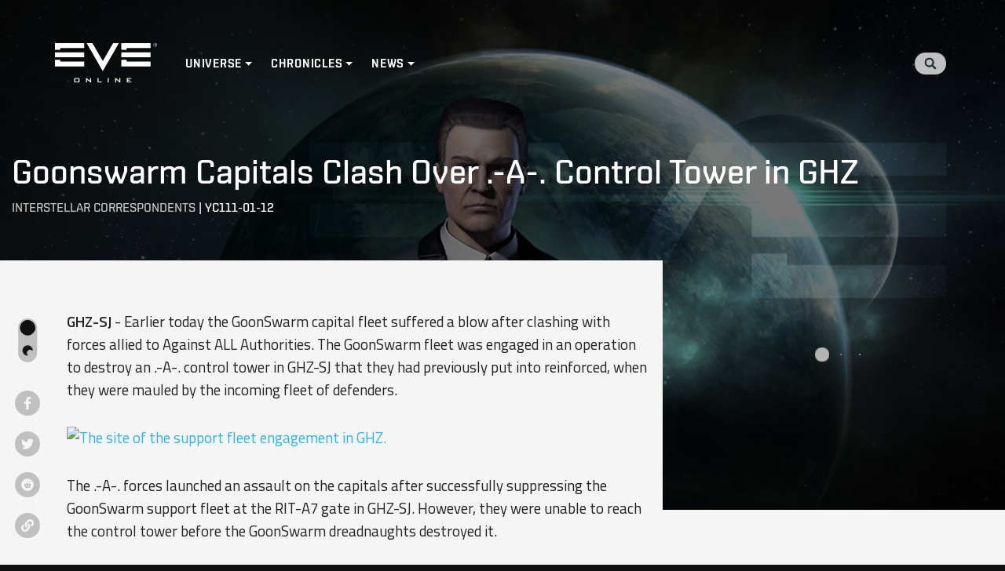

--- FILE ---
content_type: text/html; charset=utf-8
request_url: https://universe.eveonline.com/interstellar-correspondents/goonswarm-capitals-clash-over-a-control-tower-in-ghz
body_size: 12929
content:
<!DOCTYPE html><html lang="en" data-build-id="v1.10"><head><link data-react-helmet="true" rel="manifest" href="/manifest.json"/><link data-react-helmet="true" rel="sitemap" type="application/xml" title="Sitemap" href="/sitemap.xml"/><link data-react-helmet="true" type="image/x-icon" rel="icon" href="https://web.ccpgamescdn.com/forums/img/eve_favicon.ico"/><link data-react-helmet="true" rel="search" type="application/opensearchdescription+xml" title="EVE Universe" href="/opensearch.xml"/><meta data-react-helmet="true" name="theme-color" content="#101112"/><meta data-react-helmet="true" property="og:site_name" content="EVE Universe"/><meta data-react-helmet="true" property="og:url" content="https://universe.eveonline.com/interstellar-correspondents/goonswarm-capitals-clash-over-a-control-tower-in-ghz"/><meta data-react-helmet="true" property="og:title" content="Goonswarm Capitals Clash Over .-A-. Control Tower in GHZ"/><meta data-react-helmet="true" property="og:type" content="article"/><meta data-react-helmet="true" name="description" content="GHZ-SJ - Earlier today the GoonSwarm capital fleet suffered a blow after clashing with forces allied to Against ALL Authorities. The GoonSwarm fleet was engaged in an operation to destroy an .-A-. control tower in GHZ-SJ that they had previously put into reinforced, when they were mauled by the incoming fleet of defenders. The .-A-. forces launched an assault on the capitals after successfully suppressing the GoonSwarm support fleet at the RIT-A7 gate in GHZ-SJ. However, they were unable to reach the [...]"/><meta data-react-helmet="true" property="og:description" content="GHZ-SJ - Earlier today the GoonSwarm capital fleet suffered a blow after clashing with forces allied to Against ALL Authorities. The GoonSwarm fleet was engaged in an operation to destroy an .-A-. control tower in GHZ-SJ that they had previously put into reinforced, when they were mauled by the incoming fleet of defenders. The .-A-. forces launched an assault on the capitals after successfully suppressing the GoonSwarm support fleet at the RIT-A7 gate in GHZ-SJ. However, they were unable to reach the [...]"/><meta data-react-helmet="true" property="article:published_time" content="2009-01-12T20:27:47Z"/><meta data-react-helmet="true" property="article:modified_time " content="2021-06-11T20:52:22Z"/><meta data-react-helmet="true" property="article:section" content="Interstellar Correspondents"/><meta data-react-helmet="true" name="twitter:label1" content="Category"/><meta data-react-helmet="true" name="twitter:data1" content="Interstellar Correspondents"/><meta data-react-helmet="true" name="twitter:card" content="summary_large_image"/><meta data-react-helmet="true" name="twitter:image" content="https://images.ctfassets.net/1gqwxa4vbed9/6mVWwPbI3Foj7Ert77v2j3/077fbe5769f5703b4801cd6d812407d0/interstellar.jpg?w=1200&amp;h=630&amp;fm=jpg&amp;q=75"/><meta data-react-helmet="true" property="og:image" content="https://images.ctfassets.net/1gqwxa4vbed9/6mVWwPbI3Foj7Ert77v2j3/077fbe5769f5703b4801cd6d812407d0/interstellar.jpg?w=1200&amp;h=630&amp;fm=jpg&amp;q=75"/><title data-react-helmet="true">Goonswarm Capitals Clash Over .-A-. Control Tower in GHZ | EVE Universe</title><link rel="preconnect" href="https://www.google-analytics.com" crossorigin="anonymous"/><link rel="preconnect" href="https://www.googletagmanager.com" crossorigin="anonymous"/><link rel="preconnect" href="https://web.ccpgamescdn.com" crossorigin="anonymous"/><link rel="preconnect" href="https://fonts.googleapis.com"/><link rel="preconnect" href="https://fonts.gstatic.com" crossorigin="anonymous"/><link rel="prefetch" href="https://web.ccpgamescdn.com/aws/webfonts/shentox/webfonts-2.0/Shentox-SemiBold.woff2" as="font" type="font/woff2" crossorigin="anonymous"/><link rel="preload" href="https://web.ccpgamescdn.com/aws/webfonts/shentox/webfonts-2.0/Shentox-Medium.woff2" as="font" type="font/woff2" crossorigin="anonymous"/><link rel="preload" href="https://web.ccpgamescdn.com/aws/webfonts/shentox/webfonts-2.0/Shentox-Light.woff2" as="font" type="font/woff2" crossorigin="anonymous"/><link rel="preload" href="https://web.ccpgamescdn.com/aws/webfonts/shentox/webfonts-2.0/Shentox-Regular.woff2" as="font" type="font/woff2" crossorigin="anonymous"/><script language="text/javascript" src="/util/dark-mode.js"></script><link rel="preconnect" href="https://fonts.gstatic.com" crossorigin /><meta charSet="utf-8"/><meta name="viewport" content="width=device-width"/><meta name="next-head-count" content="2"/><link rel="preload" href="/_next/static/css/dda7dbc66bb3f6bcb50f.css" as="style"/><link rel="stylesheet" href="/_next/static/css/dda7dbc66bb3f6bcb50f.css" data-n-g=""/><link rel="preload" href="/_next/static/css/8561950b58ad5d2b977f.css" as="style"/><link rel="stylesheet" href="/_next/static/css/8561950b58ad5d2b977f.css" data-n-p=""/><noscript data-n-css=""></noscript><script defer="" nomodule="" src="/_next/static/chunks/polyfills-a40ef1678bae11e696dba45124eadd70.js"></script><script src="/_next/static/chunks/webpack-117468c36f0b5c60dbb6.js" defer=""></script><script src="/_next/static/chunks/framework-09a88f8e6a8ced89af74.js" defer=""></script><script src="/_next/static/chunks/main-a7e7b44245137578cb54.js" defer=""></script><script src="/_next/static/chunks/pages/_app-566f2044bb081dc84777.js" defer=""></script><script src="/_next/static/chunks/802-99f1cabe62751bfbb78c.js" defer=""></script><script src="/_next/static/chunks/219-66959fec571b3026bdff.js" defer=""></script><script src="/_next/static/chunks/pages/%5Bcategory%5D/%5Barticle%5D-d26fe37491345cfc1855.js" defer=""></script><script src="/_next/static/v1.10/_buildManifest.js" defer=""></script><script src="/_next/static/v1.10/_ssgManifest.js" defer=""></script><style data-href="https://fonts.googleapis.com/css2?family=Titillium+Web:ital,wght@0,300;0,400;0,600;0,700;1,300&display=swap">@font-face{font-family:'Titillium Web';font-style:italic;font-weight:300;font-display:swap;src:url(https://fonts.gstatic.com/s/titilliumweb/v17/NaPFcZTIAOhVxoMyOr9n_E7fdMbepI5zZQ.woff) format('woff')}@font-face{font-family:'Titillium Web';font-style:normal;font-weight:300;font-display:swap;src:url(https://fonts.gstatic.com/s/titilliumweb/v17/NaPDcZTIAOhVxoMyOr9n_E7ffGjEKI8.woff) format('woff')}@font-face{font-family:'Titillium Web';font-style:normal;font-weight:400;font-display:swap;src:url(https://fonts.gstatic.com/s/titilliumweb/v17/NaPecZTIAOhVxoMyOr9n_E7fRMc.woff) format('woff')}@font-face{font-family:'Titillium Web';font-style:normal;font-weight:600;font-display:swap;src:url(https://fonts.gstatic.com/s/titilliumweb/v17/NaPDcZTIAOhVxoMyOr9n_E7ffBzCKI8.woff) format('woff')}@font-face{font-family:'Titillium Web';font-style:normal;font-weight:700;font-display:swap;src:url(https://fonts.gstatic.com/s/titilliumweb/v17/NaPDcZTIAOhVxoMyOr9n_E7ffHjDKI8.woff) format('woff')}@font-face{font-family:'Titillium Web';font-style:italic;font-weight:300;font-display:swap;src:url(https://fonts.gstatic.com/s/titilliumweb/v17/NaPFcZTIAOhVxoMyOr9n_E7fdMbepI5Db5ycm2A2xcCP.woff2) format('woff2');unicode-range:U+0100-02AF,U+0304,U+0308,U+0329,U+1E00-1E9F,U+1EF2-1EFF,U+2020,U+20A0-20AB,U+20AD-20C0,U+2113,U+2C60-2C7F,U+A720-A7FF}@font-face{font-family:'Titillium Web';font-style:italic;font-weight:300;font-display:swap;src:url(https://fonts.gstatic.com/s/titilliumweb/v17/NaPFcZTIAOhVxoMyOr9n_E7fdMbepI5DYZycm2A2xQ.woff2) format('woff2');unicode-range:U+0000-00FF,U+0131,U+0152-0153,U+02BB-02BC,U+02C6,U+02DA,U+02DC,U+0304,U+0308,U+0329,U+2000-206F,U+2074,U+20AC,U+2122,U+2191,U+2193,U+2212,U+2215,U+FEFF,U+FFFD}@font-face{font-family:'Titillium Web';font-style:normal;font-weight:300;font-display:swap;src:url(https://fonts.gstatic.com/s/titilliumweb/v17/NaPDcZTIAOhVxoMyOr9n_E7ffGjEGIVzY5abuWIGxA.woff2) format('woff2');unicode-range:U+0100-02AF,U+0304,U+0308,U+0329,U+1E00-1E9F,U+1EF2-1EFF,U+2020,U+20A0-20AB,U+20AD-20C0,U+2113,U+2C60-2C7F,U+A720-A7FF}@font-face{font-family:'Titillium Web';font-style:normal;font-weight:300;font-display:swap;src:url(https://fonts.gstatic.com/s/titilliumweb/v17/NaPDcZTIAOhVxoMyOr9n_E7ffGjEGItzY5abuWI.woff2) format('woff2');unicode-range:U+0000-00FF,U+0131,U+0152-0153,U+02BB-02BC,U+02C6,U+02DA,U+02DC,U+0304,U+0308,U+0329,U+2000-206F,U+2074,U+20AC,U+2122,U+2191,U+2193,U+2212,U+2215,U+FEFF,U+FFFD}@font-face{font-family:'Titillium Web';font-style:normal;font-weight:400;font-display:swap;src:url(https://fonts.gstatic.com/s/titilliumweb/v17/NaPecZTIAOhVxoMyOr9n_E7fdM3mDaZRbryhsA.woff2) format('woff2');unicode-range:U+0100-02AF,U+0304,U+0308,U+0329,U+1E00-1E9F,U+1EF2-1EFF,U+2020,U+20A0-20AB,U+20AD-20C0,U+2113,U+2C60-2C7F,U+A720-A7FF}@font-face{font-family:'Titillium Web';font-style:normal;font-weight:400;font-display:swap;src:url(https://fonts.gstatic.com/s/titilliumweb/v17/NaPecZTIAOhVxoMyOr9n_E7fdMPmDaZRbrw.woff2) format('woff2');unicode-range:U+0000-00FF,U+0131,U+0152-0153,U+02BB-02BC,U+02C6,U+02DA,U+02DC,U+0304,U+0308,U+0329,U+2000-206F,U+2074,U+20AC,U+2122,U+2191,U+2193,U+2212,U+2215,U+FEFF,U+FFFD}@font-face{font-family:'Titillium Web';font-style:normal;font-weight:600;font-display:swap;src:url(https://fonts.gstatic.com/s/titilliumweb/v17/NaPDcZTIAOhVxoMyOr9n_E7ffBzCGIVzY5abuWIGxA.woff2) format('woff2');unicode-range:U+0100-02AF,U+0304,U+0308,U+0329,U+1E00-1E9F,U+1EF2-1EFF,U+2020,U+20A0-20AB,U+20AD-20C0,U+2113,U+2C60-2C7F,U+A720-A7FF}@font-face{font-family:'Titillium Web';font-style:normal;font-weight:600;font-display:swap;src:url(https://fonts.gstatic.com/s/titilliumweb/v17/NaPDcZTIAOhVxoMyOr9n_E7ffBzCGItzY5abuWI.woff2) format('woff2');unicode-range:U+0000-00FF,U+0131,U+0152-0153,U+02BB-02BC,U+02C6,U+02DA,U+02DC,U+0304,U+0308,U+0329,U+2000-206F,U+2074,U+20AC,U+2122,U+2191,U+2193,U+2212,U+2215,U+FEFF,U+FFFD}@font-face{font-family:'Titillium Web';font-style:normal;font-weight:700;font-display:swap;src:url(https://fonts.gstatic.com/s/titilliumweb/v17/NaPDcZTIAOhVxoMyOr9n_E7ffHjDGIVzY5abuWIGxA.woff2) format('woff2');unicode-range:U+0100-02AF,U+0304,U+0308,U+0329,U+1E00-1E9F,U+1EF2-1EFF,U+2020,U+20A0-20AB,U+20AD-20C0,U+2113,U+2C60-2C7F,U+A720-A7FF}@font-face{font-family:'Titillium Web';font-style:normal;font-weight:700;font-display:swap;src:url(https://fonts.gstatic.com/s/titilliumweb/v17/NaPDcZTIAOhVxoMyOr9n_E7ffHjDGItzY5abuWI.woff2) format('woff2');unicode-range:U+0000-00FF,U+0131,U+0152-0153,U+02BB-02BC,U+02C6,U+02DA,U+02DC,U+0304,U+0308,U+0329,U+2000-206F,U+2074,U+20AC,U+2122,U+2191,U+2193,U+2212,U+2215,U+FEFF,U+FFFD}</style></head><body><div id="__next"><div class="navigation menu_navigation__2hhFS"><nav class="navbar menu_navbar__2iFdR navbar navbar-expand-lg navbar-dark sticky-top"><a href="/" class="brand menu_brand__32msk navbar-brand"><svg width="130" fill="#fff" height="100%" viewBox="0 0 130 51" preserveAspectRatio="xMidYMid meet" xmlns="http://www.w3.org/2000/svg"><path d="M0 18.1038H37.2437V11.7624H0V18.1038ZM0 8.53815H6.73212C6.73212 8.53815 6.73212 6.95208 6.73212 6.36165C7.68145 6.36165 37.2437 6.36165 37.2437 6.36165V0.0144653H0V8.53815ZM6.73212 21.2991H0V29.8459H37.2437V23.5016C37.2437 23.5016 7.68145 23.5016 6.73212 23.5016C6.73212 22.9083 6.73212 21.2991 6.73212 21.2991ZM91.257 21.2991H84.5278V29.8459H121.769V23.5016C121.769 23.5016 92.2035 23.5016 91.2541 23.5016C91.257 22.9083 91.257 21.2991 91.257 21.2991ZM60.893 22.8215C60.0942 21.4409 47.7211 0.0144653 47.7211 0.0144653H40.3985L60.893 35.6779L81.373 0.0144653H74.0447C74.0447 0.0144653 61.6889 21.4409 60.893 22.8215ZM84.5307 0.0144653V8.53815H91.2599C91.2599 8.53815 91.2599 6.95208 91.2599 6.36165C92.2092 6.36165 121.774 6.36165 121.774 6.36165V0.0144653H84.5307ZM84.5307 18.1038H121.772V11.7624H84.5307V18.1038Z" fill="#fff"></path><path d="M24.5233 45.8484C24.5233 45.3535 24.6159 45.0149 24.8041 44.8296C24.9893 44.6473 25.3482 44.5547 25.8807 44.5547H29.9009C30.4364 44.5547 30.7981 44.6444 30.9863 44.8296C31.1715 45.012 31.267 45.3506 31.267 45.8484V48.7427C31.267 49.2463 31.1715 49.5879 30.9863 49.7673C30.7981 49.9496 30.4364 50.0423 29.9009 50.0423H25.8836C25.3482 50.0423 24.9922 49.9525 24.807 49.7673C24.6188 49.5879 24.5262 49.2463 24.5262 48.7427V45.8484H24.5233ZM25.7997 49.009H29.9935V45.533H25.7997V49.009Z" fill="#fff"></path><path d="M39.5099 50.0394V44.5547H40.3811L44.245 47.7876C44.3753 47.8976 44.4939 47.996 44.5923 48.0886C44.6936 48.187 44.7862 48.2825 44.8702 48.3809C44.8499 48.077 44.8354 47.8571 44.8297 47.7297C44.8239 47.5995 44.8181 47.5011 44.8181 47.4316V44.5547H45.9613V50.0394H45.0901L41.0613 46.6502C40.9629 46.5633 40.879 46.4852 40.8066 46.4157C40.7342 46.3463 40.6677 46.2768 40.604 46.2015C40.6214 46.3723 40.6329 46.5315 40.6445 46.682C40.6503 46.8325 40.6532 46.9627 40.6532 47.0727V50.0365H39.5099V50.0394Z" fill="#fff"></path><path d="M54.3229 50.0394V44.5547H55.5993V49.0061H59.7121V50.0365H54.3229V50.0394Z" fill="#fff"></path><path d="M67.1447 50.0394V44.5547H68.421V50.0394H67.1447Z" fill="#fff"></path><path d="M76.7769 50.0394V44.5547H77.6509L81.5148 47.7876C81.648 47.8976 81.7637 47.996 81.865 48.0886C81.9663 48.187 82.0589 48.2825 82.14 48.3809C82.1197 48.077 82.1052 47.8571 82.0995 47.7297C82.0908 47.5995 82.0879 47.5011 82.0879 47.4316V44.5547H83.2282V50.0394H82.357L78.3282 46.6502C78.2298 46.5633 78.1459 46.4852 78.0706 46.4157C78.0011 46.3463 77.9317 46.2768 77.8709 46.2015C77.8883 46.3723 77.9027 46.5315 77.9085 46.682C77.9201 46.8325 77.923 46.9627 77.923 47.0727V50.0365H76.7769V50.0394Z" fill="#fff"></path><path d="M91.5869 50.0394V44.5547H97.1961V45.4895H92.8662V46.7109H95.3871V47.6458H92.8662V49.0032H97.2481V50.0336H91.5869V50.0394Z" fill="#fff"></path><path d="M130 2.28649C130 3.57156 129.004 4.57298 127.713 4.57298C126.423 4.57298 125.427 3.57156 125.427 2.28649C125.427 1.00142 126.423 0 127.713 0C129.004 0 130 1.00142 130 2.28649ZM125.783 2.28649C125.783 3.38053 126.605 4.24882 127.713 4.24882C128.819 4.24882 129.644 3.38343 129.644 2.28649C129.644 1.19245 128.819 0.327055 127.713 0.327055C126.608 0.324161 125.783 1.19245 125.783 2.28649Z" fill="#fff"></path><path d="M128.055 2.39645C128.402 2.33567 128.7 2.13307 128.7 1.67867C128.7 1.21848 128.443 0.966675 127.864 0.966675H126.877V3.5368H127.195V2.39645H127.728L128.452 3.5397H128.822L128.055 2.39645ZM127.612 2.12729H127.195V1.23584H127.774C128.087 1.23584 128.385 1.31978 128.385 1.67867C128.385 2.11571 128 2.12729 127.612 2.12729Z" fill="#fff"></path><defs><clipPath id="clip0"><rect width="130" height="50.0394" fill="white"></rect></clipPath></defs></svg><span class="sr-only">Home</span></a><button aria-controls="responsive-navbar-nav" type="button" aria-label="Toggle navigation" class="toggler menu_toggler__3ywHL navbar-toggler collapsed"><span></span><span></span><span></span></button><div class="navbar-collapse navbar-collapse collapse" id="top-menu"><div class="mr-auto navbar-nav"><div class="dropdown menu_dropdown__2iv2S nav-item dropdown"><a aria-haspopup="true" aria-expanded="false" href="#" class="dropdown-toggle nav-link" role="button">Universe</a></div><div class="dropdown menu_dropdown__2iv2S nav-item dropdown"><a aria-haspopup="true" aria-expanded="false" href="#" class="dropdown-toggle nav-link" role="button">Chronicles</a></div><div class="dropdown menu_dropdown__2iv2S nav-item dropdown"><a aria-haspopup="true" aria-expanded="false" href="#" class="dropdown-toggle nav-link" role="button">News</a></div></div><div class="ml-auto my-2 my-lg-0 navbar-nav"><a class="nav-link search-overlay-link search_search-overlay-link__3rVq5" href="/search"><div class="search-icon search_search-icon__2APql"><svg xmlns="http://www.w3.org/2000/svg" width="15" height="15" fill="none" viewBox="0 0 15 15"><path fill="#29353A" d="M14.796 12.969l-2.921-2.921a.703.703 0 00-.498-.205h-.478A6.093 6.093 0 006.094 0a6.093 6.093 0 100 12.186c1.415 0 2.716-.48 3.75-1.289v.478c0 .187.074.366.206.498l2.92 2.92a.7.7 0 00.994 0l.83-.829a.706.706 0 00.002-.995zM6.094 9.843a3.748 3.748 0 01-3.75-3.75 3.748 3.748 0 013.75-3.75 3.748 3.748 0 013.75 3.75 3.748 3.748 0 01-3.75 3.75z"></path></svg></div></a></div></div><div class="navbar-right-anchor"></div></nav></div><section class="hero hero_hero__53VFe hero-article hero_hero-article__17CZ8 hero-overlay hero_hero-overlay__EnAnj" style="background-image:url(https://images.ctfassets.net/1gqwxa4vbed9/6mVWwPbI3Foj7Ert77v2j3/077fbe5769f5703b4801cd6d812407d0/interstellar.jpg?w=1600&amp;fm=jpg&amp;fl=progressive&amp;q=80)"><div class="container container hero_container__3zVWA undefined"><h1 class="typography_typography__1A31- typography_h1__1Ep08 typography_uppercase__3ovMa articeDetail hero_articeDetail__qJU2s">Goonswarm Capitals Clash Over .-A-. Control Tower in GHZ</h1><div class="dateAuth hero_dateAuth__2VObP"><a href="/interstellar-correspondents">Interstellar Correspondents</a> | <span>YC111-01-12</span></div></div></section><div style="background-image:url()"><div class="article-container container_article-container__1BAvs"><div class="container content-container container_content-container__2yPq_"><div class="row"><div class="col order-1 order-lg-1 col-12 col-lg-8 pr-lg-4 content-column"><div class="row article_articleContent__1Qj7V"><div class="col-12 col-lg-1"><div class="article_leftButtons__-V-0B"><div class="theme-toggler_theme_toggler__3Zrbc"><span class="theme-toggler_style_toggle__31XWF"><div class="theme-toggler_icon__3obVb theme-toggler_sun__HzPpc" title="Light mode"><svg xmlns="http://www.w3.org/2000/svg" width="1em" height="1em" aria-hidden="true" class="iconify sun-icon" data-icon="feather-sun" data-inline="false" transform="rotate(360)" viewBox="0 0 24 24"><g fill="none" stroke="currentColor" stroke-linecap="round" stroke-linejoin="round" stroke-width="2"><circle fill="#ffbb52" cx="12" cy="12" r="5"></circle><path d="M12 1v2M12 21v2M4.22 4.22l1.42 1.42M18.36 18.36l1.42 1.42M1 12h2M21 12h2M4.22 19.78l1.42-1.42M18.36 5.64l1.42-1.42"></path></g></svg></div><div class="theme-toggler_icon__3obVb theme-toggler_moon__2jiKQ" title="Dark mode"><svg xmlns="http://www.w3.org/2000/svg" width="1em" height="1em" aria-hidden="true" class="iconify moon-icon" data-icon="feather-moon" data-inline="false" transform="rotate(360)" viewBox="0 0 24 24"><path fill="#101010" stroke="currentColor" stroke-linecap="round" stroke-linejoin="round" stroke-width="2" d="M21 12.79A9 9 0 1111.21 3 7 7 0 0021 12.79z"></path></svg></div></span></div><div class="social-share_social__IoVSB"><a href="https://www.facebook.com/sharer/sharer.php?u=https://universe.eveonline.com/id/KHqlVaMslxmfMBxTAx20x/goonswarm-capitals-clash-over-a-control-tower-in-ghz" target="_blank" rel="noreferrer"><svg aria-hidden="true" focusable="false" data-prefix="fab" data-icon="facebook-f" class="svg-inline--fa fa-facebook-f fa-w-10 " role="img" xmlns="http://www.w3.org/2000/svg" viewBox="0 0 320 512"><path fill="currentColor" d="M279.14 288l14.22-92.66h-88.91v-60.13c0-25.35 12.42-50.06 52.24-50.06h40.42V6.26S260.43 0 225.36 0c-73.22 0-121.08 44.38-121.08 124.72v70.62H22.89V288h81.39v224h100.17V288z"></path></svg></a><a href="https://twitter.com/share?url=https://universe.eveonline.com/id/KHqlVaMslxmfMBxTAx20x/goonswarm-capitals-clash-over-a-control-tower-in-ghz" target="_blank" rel="noreferrer"><svg aria-hidden="true" focusable="false" data-prefix="fab" data-icon="twitter" class="svg-inline--fa fa-twitter fa-w-16 " role="img" xmlns="http://www.w3.org/2000/svg" viewBox="0 0 512 512"><path fill="currentColor" d="M459.37 151.716c.325 4.548.325 9.097.325 13.645 0 138.72-105.583 298.558-298.558 298.558-59.452 0-114.68-17.219-161.137-47.106 8.447.974 16.568 1.299 25.34 1.299 49.055 0 94.213-16.568 130.274-44.832-46.132-.975-84.792-31.188-98.112-72.772 6.498.974 12.995 1.624 19.818 1.624 9.421 0 18.843-1.3 27.614-3.573-48.081-9.747-84.143-51.98-84.143-102.985v-1.299c13.969 7.797 30.214 12.67 47.431 13.319-28.264-18.843-46.781-51.005-46.781-87.391 0-19.492 5.197-37.36 14.294-52.954 51.655 63.675 129.3 105.258 216.365 109.807-1.624-7.797-2.599-15.918-2.599-24.04 0-57.828 46.782-104.934 104.934-104.934 30.213 0 57.502 12.67 76.67 33.137 23.715-4.548 46.456-13.32 66.599-25.34-7.798 24.366-24.366 44.833-46.132 57.827 21.117-2.273 41.584-8.122 60.426-16.243-14.292 20.791-32.161 39.308-52.628 54.253z"></path></svg></a><a href="https://www.reddit.com/submit?url=https://universe.eveonline.com/id/KHqlVaMslxmfMBxTAx20x/goonswarm-capitals-clash-over-a-control-tower-in-ghz" target="_blank" rel="noreferrer"><svg aria-hidden="true" focusable="false" data-prefix="fab" data-icon="reddit" class="svg-inline--fa fa-reddit fa-w-16 " role="img" xmlns="http://www.w3.org/2000/svg" viewBox="0 0 512 512"><path fill="currentColor" d="M201.5 305.5c-13.8 0-24.9-11.1-24.9-24.6 0-13.8 11.1-24.9 24.9-24.9 13.6 0 24.6 11.1 24.6 24.9 0 13.6-11.1 24.6-24.6 24.6zM504 256c0 137-111 248-248 248S8 393 8 256 119 8 256 8s248 111 248 248zm-132.3-41.2c-9.4 0-17.7 3.9-23.8 10-22.4-15.5-52.6-25.5-86.1-26.6l17.4-78.3 55.4 12.5c0 13.6 11.1 24.6 24.6 24.6 13.8 0 24.9-11.3 24.9-24.9s-11.1-24.9-24.9-24.9c-9.7 0-18 5.8-22.1 13.8l-61.2-13.6c-3-.8-6.1 1.4-6.9 4.4l-19.1 86.4c-33.2 1.4-63.1 11.3-85.5 26.8-6.1-6.4-14.7-10.2-24.1-10.2-34.9 0-46.3 46.9-14.4 62.8-1.1 5-1.7 10.2-1.7 15.5 0 52.6 59.2 95.2 132 95.2 73.1 0 132.3-42.6 132.3-95.2 0-5.3-.6-10.8-1.9-15.8 31.3-16 19.8-62.5-14.9-62.5zM302.8 331c-18.2 18.2-76.1 17.9-93.6 0-2.2-2.2-6.1-2.2-8.3 0-2.5 2.5-2.5 6.4 0 8.6 22.8 22.8 87.3 22.8 110.2 0 2.5-2.2 2.5-6.1 0-8.6-2.2-2.2-6.1-2.2-8.3 0zm7.7-75c-13.6 0-24.6 11.1-24.6 24.9 0 13.6 11.1 24.6 24.6 24.6 13.8 0 24.9-11.1 24.9-24.6 0-13.8-11-24.9-24.9-24.9z"></path></svg></a><a href="https://universe.eveonline.com/id/KHqlVaMslxmfMBxTAx20x/goonswarm-capitals-clash-over-a-control-tower-in-ghz" rel="nofollow"><div><svg aria-hidden="true" focusable="false" data-prefix="fas" data-icon="link" class="svg-inline--fa fa-link fa-w-16 social-share_icon__dhjn4" role="img" xmlns="http://www.w3.org/2000/svg" viewBox="0 0 512 512"><path fill="currentColor" d="M326.612 185.391c59.747 59.809 58.927 155.698.36 214.59-.11.12-.24.25-.36.37l-67.2 67.2c-59.27 59.27-155.699 59.262-214.96 0-59.27-59.26-59.27-155.7 0-214.96l37.106-37.106c9.84-9.84 26.786-3.3 27.294 10.606.648 17.722 3.826 35.527 9.69 52.721 1.986 5.822.567 12.262-3.783 16.612l-13.087 13.087c-28.026 28.026-28.905 73.66-1.155 101.96 28.024 28.579 74.086 28.749 102.325.51l67.2-67.19c28.191-28.191 28.073-73.757 0-101.83-3.701-3.694-7.429-6.564-10.341-8.569a16.037 16.037 0 0 1-6.947-12.606c-.396-10.567 3.348-21.456 11.698-29.806l21.054-21.055c5.521-5.521 14.182-6.199 20.584-1.731a152.482 152.482 0 0 1 20.522 17.197zM467.547 44.449c-59.261-59.262-155.69-59.27-214.96 0l-67.2 67.2c-.12.12-.25.25-.36.37-58.566 58.892-59.387 154.781.36 214.59a152.454 152.454 0 0 0 20.521 17.196c6.402 4.468 15.064 3.789 20.584-1.731l21.054-21.055c8.35-8.35 12.094-19.239 11.698-29.806a16.037 16.037 0 0 0-6.947-12.606c-2.912-2.005-6.64-4.875-10.341-8.569-28.073-28.073-28.191-73.639 0-101.83l67.2-67.19c28.239-28.239 74.3-28.069 102.325.51 27.75 28.3 26.872 73.934-1.155 101.96l-13.087 13.087c-4.35 4.35-5.769 10.79-3.783 16.612 5.864 17.194 9.042 34.999 9.69 52.721.509 13.906 17.454 20.446 27.294 10.606l37.106-37.106c59.271-59.259 59.271-155.699.001-214.959z"></path></svg></div></a></div></div></div><div class="col-12 col-lg-11"><article id="7K0wAJgA9AFxKukFxurnO4" class="base-layout layouts_base-layout__viuRx default"><p><strong>GHZ-SJ</strong> - Earlier today the GoonSwarm capital fleet suffered a blow after clashing with forces allied to Against ALL Authorities. The GoonSwarm fleet was engaged in an operation to destroy an .-A-. control tower in GHZ-SJ that they had previously put into reinforced, when they were mauled by the incoming fleet of defenders.</p>
<p><a href="http://www.eve-ic.net/media/igbd/igbd.php?faction=ic&amp;url=http%3A%2F%2Fwww.eve-ic.net%2Fmedia%2Farticles%2F2675%2Fstargateinghzthumb.png"><img src="http://www.eve-ic.net/media/articles/2675/stargateinghzthumbthumb.png" alt="The site of the support fleet engagement in GHZ."/></a></p>
<p>The .-A-. forces launched an assault on the capitals after successfully suppressing the GoonSwarm support fleet at the RIT-A7 gate in GHZ-SJ. However, they were unable to reach the control tower before the GoonSwarm dreadnaughts destroyed it.</p>
<p>The loss of the control tower did not dampen the resolve of .-A-. and their allies, as they were presented with the chance to destroy a large number of enemy capital ships. The opportunity for retaliation was not wasted, as they succeeded in adding 20 GoonSwarm dreadnaughts to the 170 support ships that were destroyed previously.</p>
<p>Against ALL Authorities was assisted by several alliances and corporations including Band of Brothers, Stain Empire, and RED.OverLord.</p>
<hr/>
<p>Are you affected by the events in this article? Do you have information regarding another event in New Eden? If so, please <a href="http://myeve.eve-online.com/news.asp?a=submitrp">contact us</a> with any information that you may have.</p></article></div></div></div><div class="col order-2 order-lg-2 col-12 col-lg-4 pl-lg-4 sidebar-column"><aside class="sidebar sidebar_sidebar__1-xE8"><div class="ad"><div class="adglare_adsWrapper__-4Ito"><div class="adglare_loading__3eteM"><span class="css-1xdhyk6"><style data-emotion="css 1jvgl7o animation-j72l4z">.css-1jvgl7o{background-color:#b8b8b8;width:20px;height:20px;margin:2px;border-radius:100%;display:inline-block;-webkit-animation:animation-j72l4z 0.75s 0.12s infinite cubic-bezier(0.2, 0.68, 0.18, 1.08);animation:animation-j72l4z 0.75s 0.12s infinite cubic-bezier(0.2, 0.68, 0.18, 1.08);-webkit-animation-fill-mode:both;animation-fill-mode:both;}@-webkit-keyframes animation-j72l4z{0%{-webkit-transform:scale(1);-moz-transform:scale(1);-ms-transform:scale(1);transform:scale(1);opacity:1;}45%{-webkit-transform:scale(0.1);-moz-transform:scale(0.1);-ms-transform:scale(0.1);transform:scale(0.1);opacity:0.7;}80%{-webkit-transform:scale(1);-moz-transform:scale(1);-ms-transform:scale(1);transform:scale(1);opacity:1;}}@keyframes animation-j72l4z{0%{-webkit-transform:scale(1);-moz-transform:scale(1);-ms-transform:scale(1);transform:scale(1);opacity:1;}45%{-webkit-transform:scale(0.1);-moz-transform:scale(0.1);-ms-transform:scale(0.1);transform:scale(0.1);opacity:0.7;}80%{-webkit-transform:scale(1);-moz-transform:scale(1);-ms-transform:scale(1);transform:scale(1);opacity:1;}}</style><span class="css-1jvgl7o"></span><style data-emotion="css s1h1py animation-j72l4z">.css-s1h1py{background-color:#b8b8b8;width:20px;height:20px;margin:2px;border-radius:100%;display:inline-block;-webkit-animation:animation-j72l4z 0.75s 0.24s infinite cubic-bezier(0.2, 0.68, 0.18, 1.08);animation:animation-j72l4z 0.75s 0.24s infinite cubic-bezier(0.2, 0.68, 0.18, 1.08);-webkit-animation-fill-mode:both;animation-fill-mode:both;}@-webkit-keyframes animation-j72l4z{0%{-webkit-transform:scale(1);-moz-transform:scale(1);-ms-transform:scale(1);transform:scale(1);opacity:1;}45%{-webkit-transform:scale(0.1);-moz-transform:scale(0.1);-ms-transform:scale(0.1);transform:scale(0.1);opacity:0.7;}80%{-webkit-transform:scale(1);-moz-transform:scale(1);-ms-transform:scale(1);transform:scale(1);opacity:1;}}@keyframes animation-j72l4z{0%{-webkit-transform:scale(1);-moz-transform:scale(1);-ms-transform:scale(1);transform:scale(1);opacity:1;}45%{-webkit-transform:scale(0.1);-moz-transform:scale(0.1);-ms-transform:scale(0.1);transform:scale(0.1);opacity:0.7;}80%{-webkit-transform:scale(1);-moz-transform:scale(1);-ms-transform:scale(1);transform:scale(1);opacity:1;}}</style><span class="css-s1h1py"></span><style data-emotion="css 6jrd8a animation-j72l4z">.css-6jrd8a{background-color:#b8b8b8;width:20px;height:20px;margin:2px;border-radius:100%;display:inline-block;-webkit-animation:animation-j72l4z 0.75s 0.36s infinite cubic-bezier(0.2, 0.68, 0.18, 1.08);animation:animation-j72l4z 0.75s 0.36s infinite cubic-bezier(0.2, 0.68, 0.18, 1.08);-webkit-animation-fill-mode:both;animation-fill-mode:both;}@-webkit-keyframes animation-j72l4z{0%{-webkit-transform:scale(1);-moz-transform:scale(1);-ms-transform:scale(1);transform:scale(1);opacity:1;}45%{-webkit-transform:scale(0.1);-moz-transform:scale(0.1);-ms-transform:scale(0.1);transform:scale(0.1);opacity:0.7;}80%{-webkit-transform:scale(1);-moz-transform:scale(1);-ms-transform:scale(1);transform:scale(1);opacity:1;}}@keyframes animation-j72l4z{0%{-webkit-transform:scale(1);-moz-transform:scale(1);-ms-transform:scale(1);transform:scale(1);opacity:1;}45%{-webkit-transform:scale(0.1);-moz-transform:scale(0.1);-ms-transform:scale(0.1);transform:scale(0.1);opacity:0.7;}80%{-webkit-transform:scale(1);-moz-transform:scale(1);-ms-transform:scale(1);transform:scale(1);opacity:1;}}</style><span class="css-6jrd8a"></span></span></div></div></div><div class="sidebar-related sidebar_sidebar-related__3QUE_"><h2 class="heading_heading__DQser">Related Posts</h2><div class="row listing"></div><a href="#"><div class="link-arrow_link__sEfo7 related-link sidebar_related-link__3sTPm"><div class="link-arrow_inner__2Lnx1"><div class="link-arrow_arrow__2kEZz link-arrow_left__2zlgo"><div class="link-arrow_shaft__1M8HK"></div></div><div class="link-arrow_main__Uyhoo"><span class="link-arrow_text__oeSFl">More like this</span><div class="link-arrow_arrow__2kEZz link-arrow_right__1F-AT"><div class="link-arrow_shaft__1M8HK"></div></div></div></div></div></a></div></aside></div></div></div></div><footer class="footer_footer__1A_fG"><div class="container"><div class="footer_inner__t4f8Z"><div class="footer_top__3xyVt"><h3 class="typography_typography__1A31- typography_h3__33DwZ">Follow EVE Online</h3><div class="footer_social__1aqWQ"><div class="footer_sm__3ul0d footer_facebook__kYfDO"><a href="https://www.facebook.com/eveonline/" title="Facebook" rel="noopener noreferrer"><svg aria-hidden="true" focusable="false" data-prefix="fab" data-icon="facebook-f" class="svg-inline--fa fa-facebook-f fa-w-10 " role="img" xmlns="http://www.w3.org/2000/svg" viewBox="0 0 320 512"><path fill="currentColor" d="M279.14 288l14.22-92.66h-88.91v-60.13c0-25.35 12.42-50.06 52.24-50.06h40.42V6.26S260.43 0 225.36 0c-73.22 0-121.08 44.38-121.08 124.72v70.62H22.89V288h81.39v224h100.17V288z"></path></svg></a></div><div class="footer_sm__3ul0d footer_t__YfSn1"><a href="https://twitter.com/eveonline/" title="Twitter" rel="noopener noreferrer"><svg aria-hidden="true" focusable="false" data-prefix="fab" data-icon="twitter" class="svg-inline--fa fa-twitter fa-w-16 " role="img" xmlns="http://www.w3.org/2000/svg" viewBox="0 0 512 512"><path fill="currentColor" d="M459.37 151.716c.325 4.548.325 9.097.325 13.645 0 138.72-105.583 298.558-298.558 298.558-59.452 0-114.68-17.219-161.137-47.106 8.447.974 16.568 1.299 25.34 1.299 49.055 0 94.213-16.568 130.274-44.832-46.132-.975-84.792-31.188-98.112-72.772 6.498.974 12.995 1.624 19.818 1.624 9.421 0 18.843-1.3 27.614-3.573-48.081-9.747-84.143-51.98-84.143-102.985v-1.299c13.969 7.797 30.214 12.67 47.431 13.319-28.264-18.843-46.781-51.005-46.781-87.391 0-19.492 5.197-37.36 14.294-52.954 51.655 63.675 129.3 105.258 216.365 109.807-1.624-7.797-2.599-15.918-2.599-24.04 0-57.828 46.782-104.934 104.934-104.934 30.213 0 57.502 12.67 76.67 33.137 23.715-4.548 46.456-13.32 66.599-25.34-7.798 24.366-24.366 44.833-46.132 57.827 21.117-2.273 41.584-8.122 60.426-16.243-14.292 20.791-32.161 39.308-52.628 54.253z"></path></svg></a></div><div class="footer_sm__3ul0d footer_yt__GUFFN"><a href="https://www.youtube.com/channel/UCwF3VyalTHzL0L-GDlwtbRw/" title="YouTube" rel="noopener noreferrer"><svg aria-hidden="true" focusable="false" data-prefix="fab" data-icon="youtube" class="svg-inline--fa fa-youtube fa-w-18 " role="img" xmlns="http://www.w3.org/2000/svg" viewBox="0 0 576 512"><path fill="currentColor" d="M549.655 124.083c-6.281-23.65-24.787-42.276-48.284-48.597C458.781 64 288 64 288 64S117.22 64 74.629 75.486c-23.497 6.322-42.003 24.947-48.284 48.597-11.412 42.867-11.412 132.305-11.412 132.305s0 89.438 11.412 132.305c6.281 23.65 24.787 41.5 48.284 47.821C117.22 448 288 448 288 448s170.78 0 213.371-11.486c23.497-6.321 42.003-24.171 48.284-47.821 11.412-42.867 11.412-132.305 11.412-132.305s0-89.438-11.412-132.305zm-317.51 213.508V175.185l142.739 81.205-142.739 81.201z"></path></svg></a></div><div class="footer_sm__3ul0d footer_tw__X474W"><a href="https://www.twitch.tv/ccp" title="Twitch" rel="noopener noreferrer"><svg aria-hidden="true" focusable="false" data-prefix="fab" data-icon="twitch" class="svg-inline--fa fa-twitch fa-w-16 " role="img" xmlns="http://www.w3.org/2000/svg" viewBox="0 0 512 512"><path fill="currentColor" d="M391.17,103.47H352.54v109.7h38.63ZM285,103H246.37V212.75H285ZM120.83,0,24.31,91.42V420.58H140.14V512l96.53-91.42h77.25L487.69,256V0ZM449.07,237.75l-77.22,73.12H294.61l-67.6,64v-64H140.14V36.58H449.07Z"></path></svg></a></div><div class="footer_sm__3ul0d footer_ig__2818a"><a href="https://www.instagram.com/eveonline/" title="Instagram" rel="noopener noreferrer"><svg aria-hidden="true" focusable="false" data-prefix="fab" data-icon="instagram" class="svg-inline--fa fa-instagram fa-w-14 " role="img" xmlns="http://www.w3.org/2000/svg" viewBox="0 0 448 512"><path fill="currentColor" d="M224.1 141c-63.6 0-114.9 51.3-114.9 114.9s51.3 114.9 114.9 114.9S339 319.5 339 255.9 287.7 141 224.1 141zm0 189.6c-41.1 0-74.7-33.5-74.7-74.7s33.5-74.7 74.7-74.7 74.7 33.5 74.7 74.7-33.6 74.7-74.7 74.7zm146.4-194.3c0 14.9-12 26.8-26.8 26.8-14.9 0-26.8-12-26.8-26.8s12-26.8 26.8-26.8 26.8 12 26.8 26.8zm76.1 27.2c-1.7-35.9-9.9-67.7-36.2-93.9-26.2-26.2-58-34.4-93.9-36.2-37-2.1-147.9-2.1-184.9 0-35.8 1.7-67.6 9.9-93.9 36.1s-34.4 58-36.2 93.9c-2.1 37-2.1 147.9 0 184.9 1.7 35.9 9.9 67.7 36.2 93.9s58 34.4 93.9 36.2c37 2.1 147.9 2.1 184.9 0 35.9-1.7 67.7-9.9 93.9-36.2 26.2-26.2 34.4-58 36.2-93.9 2.1-37 2.1-147.8 0-184.8zM398.8 388c-7.8 19.6-22.9 34.7-42.6 42.6-29.5 11.7-99.5 9-132.1 9s-102.7 2.6-132.1-9c-19.6-7.8-34.7-22.9-42.6-42.6-11.7-29.5-9-99.5-9-132.1s-2.6-102.7 9-132.1c7.8-19.6 22.9-34.7 42.6-42.6 29.5-11.7 99.5-9 132.1-9s102.7-2.6 132.1 9c19.6 7.8 34.7 22.9 42.6 42.6 11.7 29.5 9 99.5 9 132.1s2.7 102.7-9 132.1z"></path></svg></a></div><div class="footer_sm__3ul0d footer_vk__21xc5"><a href="https://vk.com/eveonline" title="VK" rel="noopener noreferrer"><svg aria-hidden="true" focusable="false" data-prefix="fab" data-icon="vk" class="svg-inline--fa fa-vk fa-w-18 " role="img" xmlns="http://www.w3.org/2000/svg" viewBox="0 0 576 512"><path fill="currentColor" d="M545 117.7c3.7-12.5 0-21.7-17.8-21.7h-58.9c-15 0-21.9 7.9-25.6 16.7 0 0-30 73.1-72.4 120.5-13.7 13.7-20 18.1-27.5 18.1-3.7 0-9.4-4.4-9.4-16.9V117.7c0-15-4.2-21.7-16.6-21.7h-92.6c-9.4 0-15 7-15 13.5 0 14.2 21.2 17.5 23.4 57.5v86.8c0 19-3.4 22.5-10.9 22.5-20 0-68.6-73.4-97.4-157.4-5.8-16.3-11.5-22.9-26.6-22.9H38.8c-16.8 0-20.2 7.9-20.2 16.7 0 15.6 20 93.1 93.1 195.5C160.4 378.1 229 416 291.4 416c37.5 0 42.1-8.4 42.1-22.9 0-66.8-3.4-73.1 15.4-73.1 8.7 0 23.7 4.4 58.7 38.1 40 40 46.6 57.9 69 57.9h58.9c16.8 0 25.3-8.4 20.4-25-11.2-34.9-86.9-106.7-90.3-111.5-8.7-11.2-6.2-16.2 0-26.2.1-.1 72-101.3 79.4-135.6z"></path></svg></a></div></div></div><div class="footer_colWrapper__1IZYm"><ul><li>Play EVE Online</li><li><a href="https://www.eveonline.com/signup" rel="noreferrer" target="_blank">Play for Free</a></li><li><a href="https://www.eveonline.com/download">Download the Game</a></li><li><a href="https://store.eveonline.com/#omega" rel="noreferrer" target="_blank">Upgrade to Omega</a></li><li><a href="https://support.eveonline.com/hc/en-us/articles/5885219196828-System-Requirements" target="_blank" rel="noreferrer">System Requirements</a></li><li><a href="https://www.eveonline.com/eve-academy">Starter Guide for Beginners</a></li><li><a href="https://www.eveonline.com/eve-academy/excel-add-in">EVE Online add-in for Excel</a></li><li><a href="https://secure.eveonline.com/RecoverAccount">Recover account</a></li></ul><ul><li>Current Players</li><li><a href="https://secure.eveonline.com/account" target="_blank" rel="noopener noreferrer">Account Management</a></li><li><a href="https://support.eveonline.com/" target="_blank" rel="noopener noreferrer">Support</a></li><li><a href="https://forums.eveonline.com/" target="_blank" rel="noopener noreferrer">Forums</a></li><li><a href="https://developers.eveonline.com/" target="_blank" rel="noopener noreferrer">Developers</a></li><li><a href="https://www.eveonline.com/recruit" data-id="a4c097ec">Recruit a Friend</a></li><li><a href="https://www.eveonline.com/return">Return to EVE</a></li><li><a href="https://www.eveonline.com/partners">Partnership Program</a></li><li><a href="https://secure.eveonline.com/transfer-character">Character Transfer</a></li><li><a href="https://secure.eveonline.com/third-party-retailers">3rd Party Retailers</a></li></ul><ul><li>Worlds of EVE</li><li><a href="https://www.eveonline.com/fanfest" target="_blank" rel="noopener noreferrer">EVE Fanfest</a></li><li><a href="https://merch.eve.com/" target="_blank" rel="noopener noreferrer">EVE Merchandise</a></li><li><a href="https://www.eveonline.com/discovery" target="_blank" rel="noopener noreferrer">Project Discovery</a></li></ul><ul><li>Site Info</li><li><a href="https://ccpgames.com/company/about/" target="_blank" rel="noopener noreferrer">About CCP</a></li><li><a href="https://community.eveonline.com/support/policies/terms-of-service-en/" target="_blank" rel="noopener noreferrer">Terms of Service</a></li><li><a href="https://community.eveonline.com/support/policies/privacy-cookies-policy-en/" target="_blank" rel="noopener noreferrer">Privacy Policy</a></li><li><a href="/feed/new-eden-news.rss" target="_blank" rel="noopener noreferrer">RSS Feed</a></li></ul></div><div class="footer_copyright__2nq_6"><div class="footer_copyright__2nq_6">Copyright © CCP 1997-<!-- -->2026</div><div><a id="pegi-info" href="http://www.pegi.info/" title="Visit the PEGI webpage"><img src="https://web.ccpgamescdn.com/aws/eveonline/images/pegiinfo.png" width="71" height="50" alt="The PEGI info logo"/></a></div></div></div></div></footer></div><div id="test" style="display:none;position:absolute;right:1em;bottom:1em;user-select:none">π</div></div><script id="__NEXT_DATA__" type="application/json">{"props":{"initialProps":{"pageProps":{"query":{"article":"goonswarm-capitals-clash-over-a-control-tower-in-ghz","category":"interstellar-correspondents"},"id":"KHqlVaMslxmfMBxTAx20x"}},"initialState":{"author":{},"article":{"articles":{"KHqlVaMslxmfMBxTAx20x":{"author":"4dU8DsWKlLDjAN7cAdXxkQ","category":"3hHUNdiMBErZZk46r5zxOH","description":"GHZ-SJ - Earlier today the GoonSwarm capital fleet suffered a blow after clashing with forces allied to Against ALL Authorities. The GoonSwarm fleet was engaged in an operation to destroy an .-A-. control tower in GHZ-SJ that they had previously put into reinforced, when they were mauled by the incoming fleet of defenders. The .-A-. forces launched an assault on the capitals after successfully suppressing the GoonSwarm support fleet at the RIT-A7 gate in GHZ-SJ. However, they were unable to reach the [...]","heroImage":null,"id":"KHqlVaMslxmfMBxTAx20x","image":null,"listingImage":null,"parent":null,"publicationDate":"2009-01-12T20:27:47","slug":"goonswarm-capitals-clash-over-a-control-tower-in-ghz","sortOrder":0,"title":"Goonswarm Capitals Clash Over .-A-. Control Tower in GHZ","topics":[],"updatedAt":"2021-06-11T20:52:22.216000+00:00"}},"content":{"KHqlVaMslxmfMBxTAx20x":{"author":"4dU8DsWKlLDjAN7cAdXxkQ","category":"3hHUNdiMBErZZk46r5zxOH","content":[{"body":"**GHZ-SJ** \\- Earlier today the GoonSwarm capital fleet suffered a blow after clashing with forces allied to Against ALL Authorities. The GoonSwarm fleet was engaged in an operation to destroy an .-A-. control tower in GHZ-SJ that they had previously put into reinforced, when they were mauled by the incoming fleet of defenders.\n\n[![The site of the support fleet engagement in GHZ.](http://www.eve-ic.net/media/articles/2675/stargateinghzthumbthumb.png)](http://www.eve-ic.net/media/igbd/igbd.php?faction=ic\u0026url=http%3A%2F%2Fwww.eve-ic.net%2Fmedia%2Farticles%2F2675%2Fstargateinghzthumb.png)\n\nThe .-A-. forces launched an assault on the capitals after successfully suppressing the GoonSwarm support fleet at the RIT-A7 gate in GHZ-SJ. However, they were unable to reach the control tower before the GoonSwarm dreadnaughts destroyed it.\n\nThe loss of the control tower did not dampen the resolve of .-A-. and their allies, as they were presented with the chance to destroy a large number of enemy capital ships. The opportunity for retaliation was not wasted, as they succeeded in adding 20 GoonSwarm dreadnaughts to the 170 support ships that were destroyed previously.\n\nAgainst ALL Authorities was assisted by several alliances and corporations including Band of Brothers, Stain Empire, and RED.OverLord.\n\n \n\n* * *\n\nAre you affected by the events in this article? Do you have information regarding another event in New Eden? If so, please [contact us](http://myeve.eve-online.com/news.asp?a=submitrp) with any information that you may have.","id":"7K0wAJgA9AFxKukFxurnO4","layout":"default"}],"description":"GHZ-SJ - Earlier today the GoonSwarm capital fleet suffered a blow after clashing with forces allied to Against ALL Authorities. The GoonSwarm fleet was engaged in an operation to destroy an .-A-. control tower in GHZ-SJ that they had previously put into reinforced, when they were mauled by the incoming fleet of defenders. The .-A-. forces launched an assault on the capitals after successfully suppressing the GoonSwarm support fleet at the RIT-A7 gate in GHZ-SJ. However, they were unable to reach the [...]","heroImage":null,"id":"KHqlVaMslxmfMBxTAx20x","image":null,"listingImage":null,"parent":null,"publicationDate":"2009-01-12T20:27:47","slug":"goonswarm-capitals-clash-over-a-control-tower-in-ghz","sortOrder":0,"title":"Goonswarm Capitals Clash Over .-A-. Control Tower in GHZ","topics":[],"updatedAt":"2021-06-11T20:52:22.216000+00:00"}}},"category":{"4C6HHcEW2KcAqkkmctONCB":{"page":0,"pages":0,"total":0,"results":0,"status":"empty","articles":[],"description":"Each chronicle gives a peek into the Universe of EVE, with tales from across the New Eden cluster shedding light on the struggles of humanity 20,000 years in the future.","heroImage":null,"id":"4C6HHcEW2KcAqkkmctONCB","image":{"resizable":true,"url":"//images.ctfassets.net/1gqwxa4vbed9/4uByBpWjn1hKqyzw8998vU/b98b59b2e7f6e0a40c819c58ea5140b8/chronicles.jpg"},"landingPage":null,"layout":"chronological","name":"Chronicles","ordering":"updated_at","slug":"chronicles"},"6J7GCF9NxfmpoAaHV6IWRD":{"page":0,"pages":0,"total":0,"results":0,"status":"empty","articles":[],"description":"The Universe of EVE is dominated by four major empires inhabited by the Amarr, Caldari, Gallente and Minmatar peoples.","heroImage":null,"id":"6J7GCF9NxfmpoAaHV6IWRD","image":{"resizable":true,"url":"//images.ctfassets.net/1gqwxa4vbed9/4a6q8z97XtnnZzZrBJ2Ycy/859f9b89c73dace503cb0d6ef8c3326d/empires-category-bg__4_.jpg"},"landingPage":null,"layout":"largePanel","name":"Empires","ordering":null,"slug":"empires"},"35alsGimMr5Uta6UIhpudD":{"page":0,"pages":0,"total":0,"results":0,"status":"empty","articles":[],"description":"While four core empires dominate New Eden, the Universe of EVE contains many other factions and organizations ranging from minor nations to pirate cartels.","heroImage":null,"id":"35alsGimMr5Uta6UIhpudD","image":{"resizable":true,"url":"//images.ctfassets.net/1gqwxa4vbed9/1fSjkei6hYb8RzLnMZT6Sm/50449015ed4dcf473a93489755fcda3a/factions.jpg"},"landingPage":null,"layout":"condensedIcon","name":"Factions","ordering":null,"slug":"factions"},"3hHUNdiMBErZZk46r5zxOH":{"page":1,"pages":1,"total":1,"results":1,"status":"Loaded","articles":["KHqlVaMslxmfMBxTAx20x"],"description":"News from the New Eden cluster with a special focus on the activities of the capsuleers who roam interstellar space.","heroImage":null,"id":"3hHUNdiMBErZZk46r5zxOH","image":{"resizable":true,"url":"//images.ctfassets.net/1gqwxa4vbed9/6mVWwPbI3Foj7Ert77v2j3/077fbe5769f5703b4801cd6d812407d0/interstellar.jpg"},"landingPage":null,"layout":"newsListing","name":"Interstellar Correspondents","ordering":"publication_date","slug":"interstellar-correspondents"},"L75pG39PwzmzWei5c8URE":{"page":0,"pages":0,"total":0,"results":0,"status":"empty","articles":[],"description":"The Universe of EVE is filled with lore on empires, star systems, cities, technology, fauna and flora, and much else besides. Explore it all through these articles.","heroImage":null,"id":"L75pG39PwzmzWei5c8URE","image":{"resizable":true,"url":"//images.ctfassets.net/1gqwxa4vbed9/3GHr0o1eFvIFME1U48Clpm/3547096ae807608a76a4faee371e30db/lore.jpg"},"landingPage":null,"layout":"default","name":"Lore","ordering":"updated_at","slug":"lore"},"2HRnxOSuNhk9SRbbK2dtLu":{"page":0,"pages":0,"total":0,"results":0,"status":"empty","articles":[],"description":"The latest news from around the cluster as told by the special reporters of the news organizations of New Eden.","heroImage":null,"id":"2HRnxOSuNhk9SRbbK2dtLu","image":{"resizable":true,"url":"//images.ctfassets.net/1gqwxa4vbed9/HSFn7BtofAgfOSP9ADi2T/0aa603fce4c875dd04788168c58311c0/corporations.jpg"},"landingPage":null,"layout":"newsListing","name":"New Eden News","ordering":"publication_date","slug":"new-eden-news"},"4OK4FDIGX3fJktodGQfdvv":{"page":0,"pages":0,"total":0,"results":0,"status":"empty","articles":[],"description":"Take a deep dive into the signature science and technology of EVE in these extended scientific articles.","heroImage":null,"id":"4OK4FDIGX3fJktodGQfdvv","image":{"resizable":true,"url":"//images.ctfassets.net/1gqwxa4vbed9/5c62QtYppQVfnjiI8BnTWX/6985afd83e6a443fca75e0eb9b31c3c5/scientific_articles.jpg"},"landingPage":null,"layout":"default","name":"Scientific Articles","ordering":null,"slug":"scientific-articles"},"4YFKA7c09iUSqlOrVz3ARe":{"page":0,"pages":0,"total":0,"results":0,"status":"empty","articles":[],"description":"Longer form short stories from the Universe of EVE. Immerse yourself in extended fiction that deals with key background moments.","heroImage":null,"id":"4YFKA7c09iUSqlOrVz3ARe","image":{"resizable":true,"url":"//images.ctfassets.net/1gqwxa4vbed9/4HIWGCBkdL46XrSNu3AzHD/548da3a9ca6c4d67467124903b4446f6/short_stories.jpg"},"landingPage":null,"layout":"default","name":"Short Stories","ordering":null,"slug":"short-stories"}},"menu":{"state":"loaded","716odFgx15v5L0775bDGw0":{"categories":["6J7GCF9NxfmpoAaHV6IWRD","35alsGimMr5Uta6UIhpudD","L75pG39PwzmzWei5c8URE"],"id":"716odFgx15v5L0775bDGw0","name":"Universe","sortOrder":1},"3Ftc7Ju44yGF0Z1OjKGNCe":{"categories":["4C6HHcEW2KcAqkkmctONCB","4YFKA7c09iUSqlOrVz3ARe","4OK4FDIGX3fJktodGQfdvv"],"id":"3Ftc7Ju44yGF0Z1OjKGNCe","name":"Chronicles","sortOrder":2},"4d9RJrn9vkpZvkMRT5z0t0":{"categories":["2HRnxOSuNhk9SRbbK2dtLu","3hHUNdiMBErZZk46r5zxOH"],"id":"4d9RJrn9vkpZvkMRT5z0t0","name":"News","sortOrder":3}},"topic":{},"shared":{},"hero":{"image":"https://images.ctfassets.net/1gqwxa4vbed9/6mVWwPbI3Foj7Ert77v2j3/077fbe5769f5703b4801cd6d812407d0/interstellar.jpg?w=1600\u0026fm=jpg\u0026fl=progressive\u0026q=80","heading":"Goonswarm Capitals Clash Over .-A-. Control Tower in GHZ","articleId":"KHqlVaMslxmfMBxTAx20x","overlay":true},"search":{"query":null,"page":0,"pages":0,"total":0,"results":0,"status":"empty","articles":[]},"related":{"page":0,"pages":0,"total":0,"results":0,"status":"empty","articles":[]},"overlay":{"search":{"visible":false,"closing":false,"data":{}},"related":{"visible":false,"closing":false,"data":{}}}}},"page":"/[category]/[article]","query":{"category":"interstellar-correspondents","article":"goonswarm-capitals-clash-over-a-control-tower-in-ghz"},"buildId":"v1.10","runtimeConfig":{"env":"production","production":true,"cdnURL":"https://web.ccpgamescdn.com/aws/universe","apiURL":"https://universe.eveonline.com/api","categoriesID":{"chronicles":"4C6HHcEW2KcAqkkmctONCB","corporations":"2jdZvmLS2QL75fmB5URFd9","empires":"6J7GCF9NxfmpoAaHV6IWRD","factions":"35alsGimMr5Uta6UIhpudD","game-world-news":"2HRnxOSuNhk9SRbbK2dtLu","interstellar-correspondents":"3hHUNdiMBErZZk46r5zxOH","lore":"L75pG39PwzmzWei5c8URE","scientific-articles":"4OK4FDIGX3fJktodGQfdvv","short-stories":"4YFKA7c09iUSqlOrVz3ARe"},"baseURL":"https://universe.eveonline.com","baseDomain":"universe.eveonline.com","defaultCategoryBanner":"https://images.ctfassets.net/1gqwxa4vbed9/5OddiVLpasIFzxkUDFDzRt/0cd761d6816f10b58acef5cc50cf0242/universe-hero.jpg","defaultAuthorBanner":"https://images.ctfassets.net/1gqwxa4vbed9/5OddiVLpasIFzxkUDFDzRt/0cd761d6816f10b58acef5cc50cf0242/universe-hero.jpg","defaultTopicBanner":"https://images.ctfassets.net/1gqwxa4vbed9/5OddiVLpasIFzxkUDFDzRt/0cd761d6816f10b58acef5cc50cf0242/universe-hero.jpg","defaultArticleBanner":"https://images.ctfassets.net/1gqwxa4vbed9/5OddiVLpasIFzxkUDFDzRt/0cd761d6816f10b58acef5cc50cf0242/universe-hero.jpg","defaultArticleDetailView":"https://images.ctfassets.net/1gqwxa4vbed9/3KkxJVyuQ6qBNRuT2hWUpk/5de1b5df1534886f6b4efefa45969e8e/news-detail-bg.jpg","defaultArticleImage":"https://images.ctfassets.net/1gqwxa4vbed9/6OokANwV8GdtbqJ2GMHK6R/3e3cf5ef15071596629fcd2f79b2b29b/space_linked_to_planet.png","defaultArticleNeutralBackground":"https://images.ctfassets.net/1gqwxa4vbed9/DWZtP5vJZAIE5LzJTbRQs/2f1f0c21427c95fc5268f75bf815fae0/bg-neutral.jpg","defaultBodyBackground":"https://images.ctfassets.net/1gqwxa4vbed9/79Vmfkm8sIQA0Q4hEmHKY7/7ed4491c33c5e747523ae43249138037/star-bg.jpg","error404Banner":"https://web.ccpgamescdn.com/aws/eveonline/images/backgrounds/404.jpg","error500Banner":"https://web.ccpgamescdn.com/aws/eveonline/images/backgrounds/500.jpg","errorBanner":"https://web.ccpgamescdn.com/communityassets/img/chronicles/chronicleImage/hometownheroes.jpg","defaultDescription":"Explore New Eden through the lore of EVE. Universe is the primary source for EVE chronicles, fiction articles, stories, game world news \u0026 more.","siteName":"EVE Universe","siteTitleSuffix":"EVE Universe","tocBoundary":3,"favicon":"https://web.ccpgamescdn.com/forums/img/eve_favicon.ico","gtmId":"GTM-NWZ6XP","paths":{"shareFacebook":"https://www.facebook.com/sharer/sharer.php?u=","shareTwitter":"https://twitter.com/share?url=","shareReddit":"https://www.reddit.com/submit?url=","adGlareUrl":"https://engine2.extccp.com/?861582761","wwwUrl":"https://www.eveonline.com"}},"isFallback":false,"gip":true,"appGip":true,"scriptLoader":[]}</script></body></html>